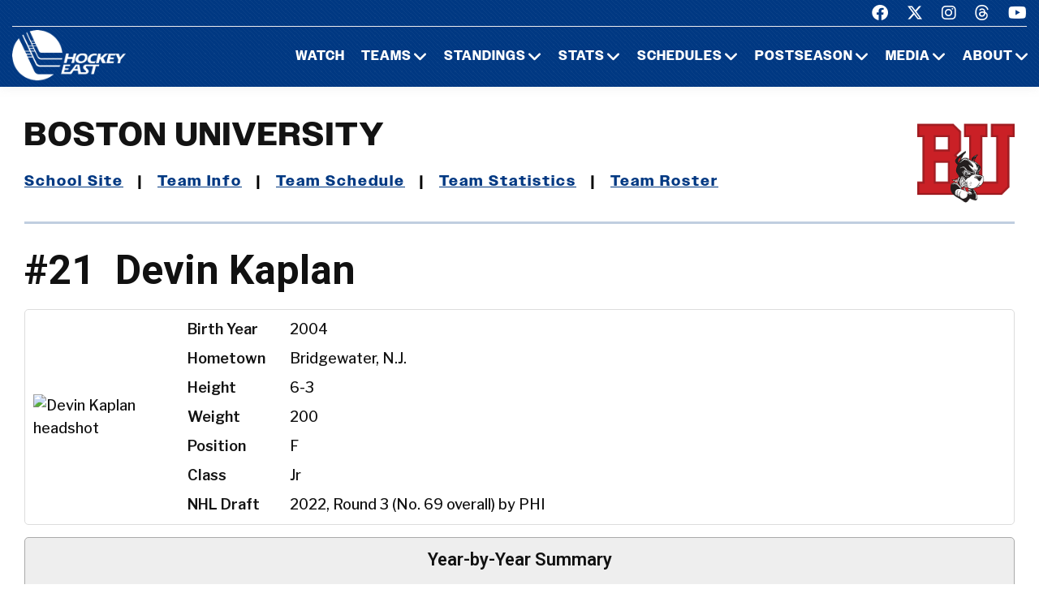

--- FILE ---
content_type: text/html; charset=UTF-8
request_url: https://hockeyeastonline.com/players/career/56145/
body_size: 8671
content:
<!DOCTYPE html>
<html class="wide wow-animation" lang="en">
  <head>
    <!-- Site Title-->
    <title>Devin Kaplan Career Statistics - Hockey East Association</title>
    <meta name="format-detection" content="telephone=no">
    <meta name="viewport" content="width=device-width, height=device-height, initial-scale=1.0, maximum-scale=1.0, user-scalable=0">
    <meta http-equiv="X-UA-Compatible" content="IE=edge">
    <meta charset="utf-8">
     
<meta property="og:image" content="https://www.collegehockeynews.com/images/hs/team/010/056145_devin_kaplan.jpg" />
<meta property="og:image:alt" content="player headshot" />
<meta property="og:type" content="website" />
<meta property="og:url" content="https://www.hockeyeastonline.com/players/career/56145" />
<meta property="og:site_name" content="Hockey East Association" />
<meta property="og:title" content="Devin Kaplan Career Statistics" />
<meta property="og:description" content="Career NCAA stats for Devin Kaplan." />
<meta name="twitter:site" content="@hockey_east" />
<meta name="twitter:creator" content="@hockey_east" />
<meta name="twitter:card" content="summary" />
<meta name="twitter:image" content="https://www.collegehockeynews.com/images/hs/team/010/056145_devin_kaplan.jpg" />
<meta name="twitter:title" content="Devin Kaplan Career Statistics" />
<meta name="twitter:description" content="Career NCAA stats for Devin Kaplan." />
<meta name="description" content="Career NCAA stats for Devin Kaplan." />

	
	<!-- Place favicon.ico in the root directory -->
	 
    <link rel="icon" type="/image/png" sizes="16x16" href="/images/favicon.png">
	
    <!-- Stylesheets-->
    <link rel="stylesheet" type="text/css" href="//fonts.googleapis.com/css2?family=Libre+Franklin:ital,wght@0,200;0,300;0,500;0,600;1,300&amp;display=swap">
    <link rel="stylesheet" href="/css23/bootstrap.css">
    <link rel="stylesheet" href="/css23/style.css">
	<link rel="stylesheet" href="/css23/shared.css">
	<link href="/css23/chn.css" rel="stylesheet">
		<link href="/css23/playerpages.css" rel="stylesheet">
	
	<!-- our project just needs Font Awesome Solid + Brands -->
  <link href="/fa23/css/fontawesome.css" rel="stylesheet">
  <link href="/fa23/css/brands.css" rel="stylesheet">
  <link href="/fa23/css/solid.css" rel="stylesheet">
	
	
	<style>
	 	 
@media (min-width: 992px) {
  * + p {
    margin-top: 10px;
  }
}

</style>
	
	
 <script src="//ajax.googleapis.com/ajax/libs/jquery/3.3.1/jquery.min.js"></script>
<script defer src="//ajax.googleapis.com/ajax/libs/jqueryui/1.12.1/jquery-ui.js"></script>
<script defer src="https://collegehockeynews.com/js/lib.js?f=1618510466"></script>
<script defer src="https://collegehockeynews.com/js/jquery.tablesorter.js?f=1542644928"></script>
 
	
  </head>
  <body>
    <div id="page-loader">
      <div class="cssload-container">
        <div class="cssload-speeding-wheel"></div>
      </div>
    </div>
    <!-- Page-->
    <div class="page">
      <!-- Page header-->

       <header class="page-header">
        <!-- RD Navbar-->
        <div class="rd-navbar-wrap">
          <nav class="rd-navbar rd-navbar-default novi-bg novi-bg-img" data-layout="rd-navbar-fixed" data-sm-layout="rd-navbar-fixed" data-sm-device-layout="rd-navbar-fixed" data-md-layout="rd-navbar-fixed" data-md-device-layout="rd-navbar-fixed" data-lg-device-layout="rd-navbar-fixed" data-xl-device-layout="rd-navbar-static" data-xxl-device-layout="rd-navbar-static" data-lg-layout="rd-navbar-fixed" data-xl-layout="rd-navbar-static" data-xxl-layout="rd-navbar-static" data-stick-up-clone="false" data-sm-stick-up="true" data-md-stick-up="true" data-lg-stick-up="true" data-xl-stick-up="true" data-xxl-stick-up="true" data-lg-stick-up-offset="120px" data-xl-stick-up-offset="35px" data-xxl-stick-up-offset="35px">
            <!-- RD Navbar Top Panel-->
            <div class="rd-navbar-top-panel rd-navbar-search-wrap">
              <div class="rd-navbar-top-panel__main">
                <div class="rd-navbar-top-panel__toggle rd-navbar-fixed__element-1 rd-navbar-static--hidden" data-rd-navbar-toggle=".rd-navbar-top-panel__main"><span></span></div>
                <div class="rd-navbar-top-panel__content">
                  <div class="rd-navbar-top-panel__left">
                    <p>&nbsp;</p>
                  </div>
                  <div class="rd-navbar-top-panel__right">
                    <ul class="rd-navbar-items-list">
                      <li>
                        <ul class="list-inline-sm">
                          <li><a class="icon novi-icon icon-sm icon-primary fa-brands fa-facebook" href="https://www.facebook.com/HockeyEast"></a></li>
                          <li><a class="icon novi-icon icon-sm icon-primary fa-brands fa-x-twitter" href="http://twitter.com/hockey_east"></a></li>
                          <li><a class="icon novi-icon icon-sm icon-primary fa-brands fa-instagram" href="https://www.instagram.com/hockey_east/"></a></li>
						  <li><a class="icon novi-icon icon-sm icon-primary fa-brands fa-threads" href="https://www.threads.net/@hockey_east"></a></li>
                          <li><a class="icon novi-icon icon-sm icon-primary fa-brands fa-youtube" href="http://www.youtube.com/user/hockeyeastonline"></a></li>
                        </ul>
                      </li>
                    </ul>
                  </div>
                </div>
              </div>
            </div>
            <div class="rd-navbar-inner">
              <!-- RD Navbar Panel-->
              <div class="rd-navbar-panel">
                <button class="rd-navbar-toggle" data-rd-navbar-toggle=".rd-navbar-nav-wrap"><span></span></button>
                <!-- RD Navbar Brand-->
                <div class="rd-navbar-brand">
                  <!-- Brand--><a class="brand" href="/index.php"><img class="brand-logo-dark" src="/images/design23/healogo-300-white.png" alt="Hockey East" width="140"/><img class="brand-logo-light" src="/images/design23/healogo-300-white.png" alt="Hockey East" width="140"/></a>
                </div>
              </div>
              <!-- RD Navbar Nav-->
              <div class="rd-navbar-nav-wrap">
                <ul class="rd-navbar-nav">

                  <li class="rd-nav-item"><a class="rd-nav-link" href="/media/watch-hockey-east-games.php">Watch</a>
                  </li>
				  
                  <li class="rd-nav-item"><a class="rd-nav-link" href="/menu/teams.php">Teams</a>
                    <ul class="rd-menu rd-navbar-megamenu">
                      <li class="rd-megamenu-item">
                        <p class="rd-megamenu-header">MEN'S LEAGUE</p>
                        <ul class="rd-megamenu-list">
                          <li class="rd-megamenu-list-item"><a class="rd-megamenu-list-link" href="/men/hockey-east/contact-mens-coaches.php">CONTACT MEN'S COACHES</a></li>
                          <li class="rd-megamenu-list-item"><a class="rd-megamenu-list-link" href="/men/boston-college/index.php">BOSTON COLLEGE</a></li>
                          <li class="rd-megamenu-list-item"><a class="rd-megamenu-list-link" href="/men/boston-university/index.php">BOSTON UNIVERSITY</a></li>
                          <li class="rd-megamenu-list-item"><a class="rd-megamenu-list-link" href="/men/uconn/index.php">UCONN</a></li>
                          <li class="rd-megamenu-list-item"><a class="rd-megamenu-list-link" href="/men/maine/index.php">MAINE</a></li>
						  <li class="rd-megamenu-list-item"><a class="rd-megamenu-list-link" href="/men/massachusetts/index.php">MASSACHUSETTS</a></li>
						  <li class="rd-megamenu-list-item"><a class="rd-megamenu-list-link" href="/men/umass-lowell/index.php">UMASS LOWELL</a></li>
						  <li class="rd-megamenu-list-item"><a class="rd-megamenu-list-link" href="/men/merrimack/index.php">MERRIMACK</a></li>
						  <li class="rd-megamenu-list-item"><a class="rd-megamenu-list-link" href="/men/new-hampshire/index.php">NEW HAMPSHIRE</a></li>
						  <li class="rd-megamenu-list-item"><a class="rd-megamenu-list-link" href="/men/northeastern/index.php">NORTHEASTERN</a></li>
						  <li class="rd-megamenu-list-item"><a class="rd-megamenu-list-link" href="/men/providence/index.php">PROVIDENCE</a></li>
						  <li class="rd-megamenu-list-item"><a class="rd-megamenu-list-link" href="/men/vermont/index.php">VERMONT</a></li>
                        </ul>
                      </li>
                      <li class="rd-megamenu-item">
                        <p class="rd-megamenu-header">WOMEN'S LEAGUE</p>
                        <ul class="rd-megamenu-list">
                          <li class="rd-megamenu-list-item"><a class="rd-megamenu-list-link" href="/women/hockey-east/contact-womens-coaches.php">CONTACT WOMEN'S COACHES</a></li>
                          <li class="rd-megamenu-list-item"><a class="rd-megamenu-list-link" href="/women/boston-college/index.php">BOSTON COLLEGE</a></li>
                          <li class="rd-megamenu-list-item"><a class="rd-megamenu-list-link" href="/women/boston-university/index.php">BOSTON UNIVERSITY</a></li>
                          <li class="rd-megamenu-list-item"><a class="rd-megamenu-list-link" href="/women/uconn/index.php">UCONN</a></li>
						  <li class="rd-megamenu-list-item"><a class="rd-megamenu-list-link" href="/women/holy-cross/index.php">HOLY CROSS</a></li>
                          <li class="rd-megamenu-list-item"><a class="rd-megamenu-list-link" href="/women/maine/index.php">MAINE</a></li>
						  <li class="rd-megamenu-list-item"><a class="rd-megamenu-list-link" href="/women/merrimack/index.php">MERRIMACK</a></li>
						  <li class="rd-megamenu-list-item"><a class="rd-megamenu-list-link" href="/women/new-hampshire/index.php">NEW HAMPSHIRE</a></li>
						  <li class="rd-megamenu-list-item"><a class="rd-megamenu-list-link" href="/women/northeastern/index.php">NORTHEASTERN</a></li>
						  <li class="rd-megamenu-list-item"><a class="rd-megamenu-list-link" href="/women/providence/index.php">PROVIDENCE</a></li>
						  <li class="rd-megamenu-list-item"><a class="rd-megamenu-list-link" href="/women/vermont/index.php">VERMONT</a></li>
                        </ul>
                      </li>
                    </ul>
                  </li>
                  <li class="rd-nav-item"><a class="rd-nav-link" href="/menu/standings.php">Standings</a>
                    <ul class="rd-menu rd-navbar-megamenu">
                      <li class="rd-megamenu-item">
                        <p class="rd-megamenu-header">MEN'S LEAGUE</p>
                        <ul class="rd-megamenu-list">
                          <li class="rd-megamenu-list-item"><a class="rd-megamenu-list-link" href="/men/standings/index.php">MEN'S STANDINGS</a></li>
                          <li class="rd-megamenu-list-item"><a class="rd-megamenu-list-link" href="/men/against-the-rest.php">MEN'S AGAINST THE REST</a></li>
                        </ul>
                      </li>
                      <li class="rd-megamenu-item">
                        <p class="rd-megamenu-header">WOMEN'S LEAGUE</p>
                        <ul class="rd-megamenu-list">
                          <li class="rd-megamenu-list-item"><a class="rd-megamenu-list-link" href="/women/standings/index.php">WOMEN'S STANDINGS</a></li>
                          <li class="rd-megamenu-list-item"><a class="rd-megamenu-list-link" href="/women/against-the-rest.php">WOMEN'S AGAINST THE REST</a></li>
                        </ul>
                      </li>
					  <li class="rd-megamenu-item">
                        <p class="rd-megamenu-header">NATIONAL</p>
                        <ul class="rd-megamenu-list">
                          <li class="rd-megamenu-list-item"><a class="rd-megamenu-list-link" href="/men/national-polls.php">MEN'S NATIONAL POLLS</a></li>
                          <li class="rd-megamenu-list-item"><a class="rd-megamenu-list-link" href="/women/national-polls.php">WOMEN'S NATIONAL POLLS</a></li>
                        </ul>
                      </li>
                    </ul>
                  </li>
                  <li class="rd-nav-item"><a class="rd-nav-link" href="/menu/statistics.php">Stats</a>
                    <ul class="rd-menu rd-navbar-megamenu">
                      <li class="rd-megamenu-item">
                        <p class="rd-megamenu-header">HOCKEY EAST STATS</p>
                        <ul class="rd-megamenu-list">
                          <li class="rd-megamenu-list-item"><a class="rd-megamenu-list-link" href="/men/statistics/index.php">MEN'S STATISTICS</a></li>
                          <li class="rd-megamenu-list-item"><a class="rd-megamenu-list-link" href="/women/statistics/index.php">WOMEN'S STATISTICS</a></li>
                        </ul>
                      </li>
                      <li class="rd-megamenu-item">
                        <p class="rd-megamenu-header">MEN'S TEAM STATS</p>
                        <ul class="rd-megamenu-list">
                          <li class="rd-megamenu-list-item"><a class="rd-megamenu-list-link" href="/men/boston-college/2025-26-statistics.php">BOSTON COLLEGE</a></li>
                          <li class="rd-megamenu-list-item"><a class="rd-megamenu-list-link" href="/men/boston-university/2025-26-statistics.php">BOSTON UNIVERSITY</a></li>
                          <li class="rd-megamenu-list-item"><a class="rd-megamenu-list-link" href="/men/uconn/2025-26-statistics.php">UCONN</a></li>
                          <li class="rd-megamenu-list-item"><a class="rd-megamenu-list-link" href="/men/maine/2025-26-statistics.php">MAINE</a></li>
						  <li class="rd-megamenu-list-item"><a class="rd-megamenu-list-link" href="/men/massachusetts/2025-26-statistics.php">MASSACHUSETTS</a></li>
						  <li class="rd-megamenu-list-item"><a class="rd-megamenu-list-link" href="/men/umass-lowell/2025-26-statistics.php">UMASS LOWELL</a></li>
						  <li class="rd-megamenu-list-item"><a class="rd-megamenu-list-link" href="/men/merrimack/2025-26-statistics.php">MERRIMACK</a></li>
						  <li class="rd-megamenu-list-item"><a class="rd-megamenu-list-link" href="/men/new-hampshire/2025-26-statistics.php">NEW HAMPSHIRE</a></li>
						  <li class="rd-megamenu-list-item"><a class="rd-megamenu-list-link" href="/men/northeastern/2025-26-statistics.php">NORTHEASTERN</a></li>
						  <li class="rd-megamenu-list-item"><a class="rd-megamenu-list-link" href="/men/providence/2025-26-statistics.php">PROVIDENCE</a></li>
						  <li class="rd-megamenu-list-item"><a class="rd-megamenu-list-link" href="/men/vermont/2025-26-statistics.php">VERMONT</a></li>
                        </ul>
                      </li>
                      <li class="rd-megamenu-item">
                        <p class="rd-megamenu-header">WOMEN'S TEAM STATS</p>
                        <ul class="rd-megamenu-list">
                          <li class="rd-megamenu-list-item"><a class="rd-megamenu-list-link" href="/women/boston-college/2025-26-statistics.php">BOSTON COLLEGE</a></li>
                          <li class="rd-megamenu-list-item"><a class="rd-megamenu-list-link" href="/women/boston-university/2025-26-statistics.php">BOSTON UNIVERSITY</a></li>
                          <li class="rd-megamenu-list-item"><a class="rd-megamenu-list-link" href="/women/uconn/2025-26-statistics.php">UCONN</a></li>
						  <li class="rd-megamenu-list-item"><a class="rd-megamenu-list-link" href="/women/holy-cross/2025-26-statistics.php">HOLY CROSS</a></li>
                          <li class="rd-megamenu-list-item"><a class="rd-megamenu-list-link" href="/women/maine/2025-26-statistics.php">MAINE</a></li>
						  <li class="rd-megamenu-list-item"><a class="rd-megamenu-list-link" href="/women/merrimack/2025-26-statistics.php">MERRIMACK</a></li>
						  <li class="rd-megamenu-list-item"><a class="rd-megamenu-list-link" href="/women/new-hampshire/2025-26-statistics.php">NEW HAMPSHIRE</a></li>
						  <li class="rd-megamenu-list-item"><a class="rd-megamenu-list-link" href="/women/northeastern/2025-26-statistics.php">NORTHEASTERN</a></li>
						  <li class="rd-megamenu-list-item"><a class="rd-megamenu-list-link" href="/women/providence/2025-26-statistics.php">PROVIDENCE</a></li>
						  <li class="rd-megamenu-list-item"><a class="rd-megamenu-list-link" href="/women/vermont/2025-26-statistics.php">VERMONT</a></li>
                        </ul>
                      </li>
                    </ul>
                  </li>
                  <li class="rd-nav-item"><a class="rd-nav-link" href="/menu/schedules.php">Schedules</a>
                    <ul class="rd-menu rd-navbar-megamenu">
                      <li class="rd-megamenu-item">
                        <p class="rd-megamenu-header">HOCKEY EAST SCHEDULES</p>
                        <ul class="rd-megamenu-list">
                          <li class="rd-megamenu-list-item"><a class="rd-megamenu-list-link" href="/men/schedule/index.php">MEN'S COMPOSITE</a></li>
						  <li class="rd-megamenu-list-item"><a class="rd-megamenu-list-link" href="/men/schedule/weekly.php">MEN'S WEEKLY SCHEDULE</a></li>
						  <li class="rd-megamenu-list-item"><a class="rd-megamenu-list-link" href="/men/gameday/index.php">MEN'S GAMEDAY/SCOREBOARD</a></li>
						  <li class="rd-megamenu-list-item"><a class="rd-megamenu-list-link" href="/men/schedule/national-scoreboard.php">MEN'S NATIONAL SCOREBOARD</a></li>
                          <li class="rd-megamenu-list-item"><a class="rd-megamenu-list-link" href="/women/schedule/index.php">WOMEN'S COMPOSITE</a></li>
						  <li class="rd-megamenu-list-item"><a class="rd-megamenu-list-link" href="/women/schedule/weekly.php">WOMEN'S WEEKLY SCHEDULE</a></li>
						  <li class="rd-megamenu-list-item"><a class="rd-megamenu-list-link" href="/women/gameday/index.php">WOMEN'S GAMEDAY/SCOREBOARD</a></li>
						  <li class="rd-megamenu-list-item"><a class="rd-megamenu-list-link" href="/women/schedule/national-scoreboard.php">WOMEN'S NATIONAL SCOREBOARD</a></li>
                        </ul>
                      </li>
                      <li class="rd-megamenu-item">
                        <p class="rd-megamenu-header">MEN'S TEAM SCHEDULES</p>
                        <ul class="rd-megamenu-list">
                          <li class="rd-megamenu-list-item"><a class="rd-megamenu-list-link" href="/men/boston-college/2025-26-schedule.php">BOSTON COLLEGE</a></li>
                          <li class="rd-megamenu-list-item"><a class="rd-megamenu-list-link" href="/men/boston-university/2025-26-schedule.php">BOSTON UNIVERSITY</a></li>
                          <li class="rd-megamenu-list-item"><a class="rd-megamenu-list-link" href="/men/uconn/2025-26-schedule.php">UCONN</a></li>
                          <li class="rd-megamenu-list-item"><a class="rd-megamenu-list-link" href="/men/maine/2025-26-schedule.php">MAINE</a></li>
						  <li class="rd-megamenu-list-item"><a class="rd-megamenu-list-link" href="/men/massachusetts/2025-26-schedule.php">MASSACHUSETTS</a></li>
						  <li class="rd-megamenu-list-item"><a class="rd-megamenu-list-link" href="/men/umass-lowell/2025-26-schedule.php">UMASS LOWELL</a></li>
						  <li class="rd-megamenu-list-item"><a class="rd-megamenu-list-link" href="/men/merrimack/2025-26-schedule.php">MERRIMACK</a></li>
						  <li class="rd-megamenu-list-item"><a class="rd-megamenu-list-link" href="/men/new-hampshire/2025-26-schedule.php">NEW HAMPSHIRE</a></li>
						  <li class="rd-megamenu-list-item"><a class="rd-megamenu-list-link" href="/men/northeastern/2025-26-schedule.php">NORTHEASTERN</a></li>
						  <li class="rd-megamenu-list-item"><a class="rd-megamenu-list-link" href="/men/providence/2025-26-schedule.php">PROVIDENCE</a></li>
						  <li class="rd-megamenu-list-item"><a class="rd-megamenu-list-link" href="/men/vermont/2025-26-schedule.php">VERMONT</a></li>
                        </ul>
                      </li>
                      <li class="rd-megamenu-item">
                        <p class="rd-megamenu-header">WOMEN'S TEAM SCHEDULES</p>
                        <ul class="rd-megamenu-list">
                          <li class="rd-megamenu-list-item"><a class="rd-megamenu-list-link" href="/women/boston-college/2025-26-schedule.php">BOSTON COLLEGE</a></li>
                          <li class="rd-megamenu-list-item"><a class="rd-megamenu-list-link" href="/women/boston-university/2025-26-schedule.php">BOSTON UNIVERSITY</a></li>
                          <li class="rd-megamenu-list-item"><a class="rd-megamenu-list-link" href="/women/uconn/2025-26-schedule.php">UCONN</a></li>
						  <li class="rd-megamenu-list-item"><a class="rd-megamenu-list-link" href="/women/holy-cross/2025-26-schedule.php">HOLY CROSS</a></li>
                          <li class="rd-megamenu-list-item"><a class="rd-megamenu-list-link" href="/women/maine/2025-26-schedule.php">MAINE</a></li>
						  <li class="rd-megamenu-list-item"><a class="rd-megamenu-list-link" href="/women/merrimack/2025-26-schedule.php">MERRIMACK</a></li>
						  <li class="rd-megamenu-list-item"><a class="rd-megamenu-list-link" href="/women/new-hampshire/2025-26-schedule.php">NEW HAMPSHIRE</a></li>
						  <li class="rd-megamenu-list-item"><a class="rd-megamenu-list-link" href="/women/northeastern/2025-26-schedule.php">NORTHEASTERN</a></li>
						  <li class="rd-megamenu-list-item"><a class="rd-megamenu-list-link" href="/women/providence/2025-26-schedule.php">PROVIDENCE</a></li>
						  <li class="rd-megamenu-list-item"><a class="rd-megamenu-list-link" href="/women/vermont/2025-26-schedule.php">VERMONT</a></li>
                        </ul>
                      </li>
                    </ul>
                  </li>
                  <li class="rd-nav-item"><a class="rd-nav-link" href="/menu/postseason.php">Postseason</a>
                    <ul class="rd-menu rd-navbar-megamenu">
                      <li class="rd-megamenu-item">
                        <p class="rd-megamenu-header">MEN'S POSTSEASON</p>
                        <ul class="rd-megamenu-list">
                          <li class="rd-megamenu-list-item"><a class="rd-megamenu-list-link" href="/men/hockey-east-tournament/index.php">HOCKEY EAST TOURNAMENT HOME PAGE</a></li>
                          <li class="rd-megamenu-list-item"><a class="rd-megamenu-list-link" href="/men/hockey-east-tournament/tournament-history.php">HOCKEY EAST TOURNAMENT HISTORY</a></li>
                          <li class="rd-megamenu-list-item"><a class="rd-megamenu-list-link" href="/men/hockey-east-tournament/tournament-records.php">HOCKEY EAST TOURNAMENT RECORDS</a></li>
                          <li class="rd-megamenu-list-item"><a class="rd-megamenu-list-link" href="/men/hockey-east-tournament/hockey-east-and-the-ncaa-tournament.php">HOCKEY EAST AND THE NCAA TOURNAMENT</a></li>
                        </ul>
                      </li>
                      <li class="rd-megamenu-item">
                        <p class="rd-megamenu-header">WOMEN'S POSTSEASON</p>
                        <ul class="rd-megamenu-list">
                          <li class="rd-megamenu-list-item"><a class="rd-megamenu-list-link" href="/women/hockey-east-tournament/index.php">HOCKEY EAST TOURNAMENT HOME PAGE</a></li>
                          <li class="rd-megamenu-list-item"><a class="rd-megamenu-list-link" href="/women/hockey-east-tournament/tournament-history.php">HOCKEY EAST TOURNAMENT HISTORY</a></li>
                          <li class="rd-megamenu-list-item"><a class="rd-megamenu-list-link" href="/women/hockey-east-tournament/tournament-records.php">HOCKEY EAST TOURNAMENT RECORDS</a></li>
                          <li class="rd-megamenu-list-item"><a class="rd-megamenu-list-link" href="/women/hockey-east-tournament/hockey-east-and-the-ncaa-tournament.php">HOCKEY EAST AND THE NCAA TOURNAMENT</a></li>
                        </ul>
                      </li>
                    </ul>
                  </li>
                 <li class="rd-nav-item"><a class="rd-nav-link" href="/menu/media.php">Media</a>
                    <ul class="rd-menu rd-navbar-dropdown">
                      <li class="rd-dropdown-item"><a class="rd-dropdown-link" href="/media/index.php">PRESS RELEASES</a>
                      </li>
					  <li class="rd-dropdown-item"><a class="rd-dropdown-link" href="https://www.youtube.com/playlist?list=PLnWPlhWRp7QvHqkAALVXZuAn7rW9WuhxE">THIS WEEK IN HOCKEY EAST</a>
                      </li>
					  <li class="rd-dropdown-item"><a class="rd-dropdown-link" href="https://www.youtube.com/playlist?list=PLnWPlhWRp7QvHqkAALVXZuAn7rW9WuhxE">PLAYS OF THE WEEK</a>
                      </li>
					  <li class="rd-dropdown-item"><a class="rd-dropdown-link" href="https://issuu.com/hockeyeast/docs/hemagpagesfinal">HOCKEY EAST MAGAZINE</a>
                      </li>
                      <li class="rd-dropdown-item"><a class="rd-dropdown-link" href="/men/media/media-guide.php">MEN'S MEDIA GUIDE</a>
                      </li>
                      <li class="rd-dropdown-item"><a class="rd-dropdown-link" href="/women/media/media-guide.php">WOMEN'S MEDIA GUIDE</a>
                      </li>
                    </ul>
                  </li>
                  <li class="rd-nav-item"><a class="rd-nav-link" href="/menu/about.php">About</a>
                    <ul class="rd-menu rd-navbar-dropdown">
                      <li class="rd-dropdown-item"><a class="rd-dropdown-link" href="/men/hockey-east/index.php">ABOUT THE HOCKEY EAST MEN'S LEAGUE</a>
                      </li>
                      <li class="rd-dropdown-item"><a class="rd-dropdown-link" href="/women/hockey-east/index.php">ABOUT THE HOCKEY EAST WOMEN'S LEAGUE</a>
                      </li>
					  <li class="rd-dropdown-item"><a class="rd-dropdown-link" href="/hockey-east/commissioner-metcalf.php">COMMISSIONER METCALF</a>
                      </li>
					  <li class="rd-dropdown-item"><a class="rd-dropdown-link" href="/hockey-east/hockey-east-staff.php">HOCKEY EAST STAFF</a>
                      </li>
					  <li class="rd-dropdown-item"><a class="rd-dropdown-link" href="/men/hockey-east/history-and-records.php">MEN'S HISTORY AND RECORDS</a>
                      </li>
					  <li class="rd-dropdown-item"><a class="rd-dropdown-link" href="/women/hockey-east/history-and-records.php">WOMEN'S HISTORY AND RECORDS</a>
                      </li>
					  <li class="rd-dropdown-item"><a class="rd-dropdown-link" href="/hockey-east/partners-and-sponsors.php">PARTNERS AND SPONSORS</a>
                      </li>
					  <li class="rd-dropdown-item"><a class="rd-dropdown-link" href="/pdf/hockey-east-strategic-plan.pdf">STRATEGIC PLAN (.PDF)</a>
                      </li>

                    </ul>
                  </li>
 

                </ul>
              </div>
            </div>
          </nav>
        </div>
      </header>

 

 


<!-- Standings Section-->
      <section>
        <div class="container">
            <div class="s-row">
                <div class="s-col mt-30 mb-30">
                    <div class="s-row s-row-1 main-section">

                        
		<div class="col-12s">				
		
		<!-- Heading Component-->

				  
		
				<!-- nav start -->
                
				<img src="https://sportdesigns.com/team-logos/bu_.png" alt="logo" class="teamhomelogomobile"/>
                           
				<div class="teamhometitle"><img src="https://sportdesigns.com/team-logos/bu_.png" alt="logo" class="teamhomelogo"/>Boston University</div>
                
                <p class="teamlinks"><strong><a href="https://goterriers.com/sports/mens-ice-hockey">School Site</a> &nbsp;&nbsp;|&nbsp;&nbsp; <a href="/men/boston-university/index.php">Team Info</a> &nbsp;&nbsp;|&nbsp;&nbsp; <a href="/men/boston-university/2025-26-schedule.php">Team Schedule</a> &nbsp;&nbsp;|&nbsp;&nbsp;
 <a href="/men/boston-university/2025-26-statistics.php">Team Statistics</a> &nbsp;&nbsp;|&nbsp;&nbsp; <a href="/men/boston-university/2025-26-roster.php">Team Roster</a></strong></p>  				<!-- nav end -->
				
                <hr>

		
		
		
<!-- Above -->

		  <div id="content">





                <h1><span class=”player-number”>#21</span> Devin Kaplan <small>career statistics</small></h1>

<div class="factbox bio">
	<div class="image"><img src="https://www.collegehockeynews.com/images/hs/team/010/056145_devin_kaplan.jpg" alt="Devin Kaplan headshot" title="Devin Kaplan headshot"></div>
	<div class="gridinfo">
				<div>Birth Year</div>
		<div>2004</div>
				<div>Hometown</div>
		<div>Bridgewater, N.J.</div>
		<div>Height</div>
		<div>6-3</div>
				<div>Weight</div>
		<div>200</div>
				<div>Position</div>
		<div>F</div>
		<div>Class</div>
		<div>Jr</div>
				<div>NHL Draft</div>
		<div>2022, Round 3 (No. 69 overall) by PHI</div>
			</div>
</div>

<div class="factbox">
	<h2>Year-by-Year Summary</h2>
	<table cellpadding="3" cellspacing="0" width="500" class="data">
	<thead>
	<tr class="stats-header">
		<td>Season</td>
		<td>GP</td>
		<td>G</td>
		<td>A</td>
		<td>Pts.</td>
		<td>PPG</td>
		<td>SHG</td>
		<td class=”player-gwg”>GWG</td>
		<td>PIM</td>
		<td>Shots</td>
		<td>+/-</td>
	</tr>
	</thead>
	<tbody>
			<tr>
		<td>2022&#8209;23&nbsp;&nbsp;Boston University</a></td>
		<td>40</td>
		<td>10</td>
		<td>13</td>
		<td>23</td>
		<td>1</td>
		<td>0</td>
		<td class=”player-gwg”>0</td>
		<td>49</td>
		<td>56</td>
		<td>15</td>
		</tr>
				<tr>
		<td>2023&#8209;24&nbsp;&nbsp;Boston University</a></td>
		<td>37</td>
		<td>5</td>
		<td>18</td>
		<td>23</td>
		<td>1</td>
		<td>0</td>
		<td class=”player-gwg”>2</td>
		<td>34</td>
		<td>49</td>
		<td>9</td>
		</tr>
				<tr>
		<td>2024&#8209;25&nbsp;&nbsp;Boston University</a></td>
		<td>38</td>
		<td>10</td>
		<td>8</td>
		<td>18</td>
		<td>2</td>
		<td>2</td>
		<td class=”player-gwg”>0</td>
		<td>65</td>
		<td>48</td>
		<td>-8</td>
		</tr>
			</tbody>
		<tfoot>
	<tr class="stats-section">
		<td>Career Totals</td>
		<td>115</td>
		<td>25</td>
		<td>39</td>
		<td>64</td>
		<td>4</td>
		<td>2</td>
		<td class=”player-gwg”>2</td>
		<td>148</td>
		<td>153</td>
		<td>16</td>
	</tr>
	</tfoot>
	</table>
</div>

<div class="factbox">
	<h2>Conference Year-by-Year Summary</h2>
	<table cellpadding="3" cellspacing="0" width="500" class="data">
	<thead>
	<tr class="stats-header">
		<td>Season</td>
		<td>GP</td>
		<td>G</td>
		<td>A</td>
		<td>Pts.</td>
		<td>PPG</td>
		<td>SHG</td>
		<td class=”player-gwg”>GWG</td>
		<td>PIM</td>
		<td>Shots</td>
		<td>+/-</td>
	</tr>
	</thead>
	<tbody>
			<tr>
		<td>2022&#8209;23&nbsp;&nbsp;Boston University</a></td>
		<td>24</td>
		<td>7</td>
		<td>7</td>
		<td>14</td>
		<td>1</td>
		<td>0</td>
		<td class=”player-gwg”>0</td>
		<td>37</td>
		<td>37</td>
		<td>13</td>
		</tr>
				<tr>
		<td>2023&#8209;24&nbsp;&nbsp;Boston University</a></td>
		<td>21</td>
		<td>3</td>
		<td>7</td>
		<td>10</td>
		<td>1</td>
		<td>0</td>
		<td class=”player-gwg”>2</td>
		<td>24</td>
		<td>29</td>
		<td>3</td>
		</tr>
				<tr>
		<td>2024&#8209;25&nbsp;&nbsp;Boston University</a></td>
		<td>23</td>
		<td>6</td>
		<td>4</td>
		<td>10</td>
		<td>2</td>
		<td>1</td>
		<td class=”player-gwg”>0</td>
		<td>18</td>
		<td>25</td>
		<td>-3</td>
		</tr>
			</tbody>
		<tfoot>
	<tr class="stats-section">
		<td>Career Totals</td>
		<td>68</td>
		<td>16</td>
		<td>18</td>
		<td>34</td>
		<td>4</td>
		<td>1</td>
		<td class=”player-gwg”>2</td>
		<td>79</td>
		<td>91</td>
		<td>13</td>
	</tr>
	</tfoot>
	</table>
</div>

<div class="season_selector"><a href="">2022&#8209;23</a><a href="">2023&#8209;24</a><a href="">2024&#8209;25</a></div>
<div class="gxgdata factbox" style="display: none" >
	<h2>2022&#8209;23 Game-by-Game</h2>
<table id="gbgtable" cellpadding="3" cellspacing="0" class="data" width="100%">
<thead>
	<tr class="stats-header">
		<td>Date</td>
		<td class="left">Opponent</td>
        <td></td>
		<td>G</td>
		<td>A</td>
		<td class="center">Pts.</td>
		<td class="center">PIM</td>
        <td class="center">Shots</td>
        <td class="center">+/-</td>
	</tr>
</thead>
<tbody>
	<tr>
		<td nowrap valign="top"><a href="/box/final/20221001/ben/bu_/m">Oct. 1</a></td>
		<td nowrap class="left" valign="top">
						Bentley		</td>
        <td class="left">
                        W 8-2                    </td>
		<td valign="top">1</td>
		<td valign="top">1</td>
		<td class="center" valign="top">2</td>
		<td class="center" valign="top">0</td>
        <td class="center" valign="top">1</td>
        <td class="center" valign="top">1</td>
	</tr>
	<tr>
		<td nowrap valign="top"><a href="/box/final/20221014/bu_/mic/m">Oct. 14</a></td>
		<td nowrap class="left" valign="top">
			at 			Michigan		</td>
        <td class="left">
                        L 2-9                    </td>
		<td valign="top">0</td>
		<td valign="top">0</td>
		<td class="center" valign="top">0</td>
		<td class="center" valign="top">0</td>
        <td class="center" valign="top">0</td>
        <td class="center" valign="top">-1</td>
	</tr>
	<tr>
		<td nowrap valign="top"><a href="/box/final/20221016/bu_/mic/m">Oct. 16</a></td>
		<td nowrap class="left" valign="top">
			at 			Michigan		</td>
        <td class="left">
                        W 3-2                    </td>
		<td valign="top">0</td>
		<td valign="top">0</td>
		<td class="center" valign="top">0</td>
		<td class="center" valign="top">0</td>
        <td class="center" valign="top">2</td>
        <td class="center" valign="top">0</td>
	</tr>
	<tr>
		<td nowrap valign="top"><a href="/box/final/20221021/con/bu_/m">Oct. 21</a></td>
		<td nowrap class="left" valign="top">
						UConn		</td>
        <td class="left">
                        L 3-4                    </td>
		<td valign="top">0</td>
		<td valign="top">1</td>
		<td class="center" valign="top">1</td>
		<td class="center" valign="top">6</td>
        <td class="center" valign="top">1</td>
        <td class="center" valign="top">2</td>
	</tr>
	<tr>
		<td nowrap valign="top"><a href="/box/final/20221022/con/bu_/m">Oct. 22</a></td>
		<td nowrap class="left" valign="top">
						UConn		</td>
        <td class="left">
                        W 5-2                    </td>
		<td valign="top">0</td>
		<td valign="top">0</td>
		<td class="center" valign="top">0</td>
		<td class="center" valign="top">0</td>
        <td class="center" valign="top">0</td>
        <td class="center" valign="top">0</td>
	</tr>
	<tr>
		<td nowrap valign="top"><a href="/box/final/20221028/bu_/uml/m">Oct. 28</a></td>
		<td nowrap class="left" valign="top">
			at 			UMass Lowell		</td>
        <td class="left">
                        L 1-2                    </td>
		<td valign="top">0</td>
		<td valign="top">0</td>
		<td class="center" valign="top">0</td>
		<td class="center" valign="top">15</td>
        <td class="center" valign="top">1</td>
        <td class="center" valign="top">0</td>
	</tr>
	<tr>
		<td nowrap valign="top"><a href="/box/final/20221029/uml/bu_/m">Oct. 29</a></td>
		<td nowrap class="left" valign="top">
						UMass Lowell		</td>
        <td class="left">
                        W 2-1                    </td>
		<td valign="top">0</td>
		<td valign="top">0</td>
		<td class="center" valign="top">0</td>
		<td class="center" valign="top">0</td>
        <td class="center" valign="top">0</td>
        <td class="center" valign="top">0</td>
	</tr>
	<tr>
		<td nowrap valign="top"><a href="/box/final/20221111/bu_/uma/m">Nov. 11</a></td>
		<td nowrap class="left" valign="top">
			at 			Massachusetts		</td>
        <td class="left">
                        W 7-2                    </td>
		<td valign="top">1</td>
		<td valign="top">0</td>
		<td class="center" valign="top">1</td>
		<td class="center" valign="top">0</td>
        <td class="center" valign="top">2</td>
        <td class="center" valign="top">0</td>
	</tr>
	<tr>
		<td nowrap valign="top"><a href="/box/final/20221112/uma/bu_/m">Nov. 12</a></td>
		<td nowrap class="left" valign="top">
						Massachusetts		</td>
        <td class="left">
                        W 5-1                    </td>
		<td valign="top">0</td>
		<td valign="top">1</td>
		<td class="center" valign="top">1</td>
		<td class="center" valign="top">0</td>
        <td class="center" valign="top">3</td>
        <td class="center" valign="top">1</td>
	</tr>
	<tr>
		<td nowrap valign="top"><a href="/box/final/20221118/noe/bu_/m">Nov. 18</a></td>
		<td nowrap class="left" valign="top">
						Northeastern		</td>
        <td class="left">
                        L 0-2                    </td>
		<td valign="top">0</td>
		<td valign="top">0</td>
		<td class="center" valign="top">0</td>
		<td class="center" valign="top">0</td>
        <td class="center" valign="top">1</td>
        <td class="center" valign="top">0</td>
	</tr>
	<tr>
		<td nowrap valign="top"><a href="/box/final/20221119/bu_/noe/m">Nov. 19</a></td>
		<td nowrap class="left" valign="top">
			at 			Northeastern		</td>
        <td class="left">
                        W 4-3                    </td>
		<td valign="top">0</td>
		<td valign="top">0</td>
		<td class="center" valign="top">0</td>
		<td class="center" valign="top">0</td>
        <td class="center" valign="top">1</td>
        <td class="center" valign="top">-2</td>
	</tr>
	<tr>
		<td nowrap valign="top"><a href="/box/final/20221123/ndm/bu_/m">Nov. 23</a></td>
		<td nowrap class="left" valign="top">
						Notre Dame		</td>
        <td class="left">
                        W 5-2                    </td>
		<td valign="top">0</td>
		<td valign="top">0</td>
		<td class="center" valign="top">0</td>
		<td class="center" valign="top">2</td>
        <td class="center" valign="top">0</td>
        <td class="center" valign="top">1</td>
	</tr>
	<tr>
		<td nowrap valign="top"><a href="/box/final/20221202/bu_/unh/m">Dec. 2</a></td>
		<td nowrap class="left" valign="top">
			at 			New Hampshire		</td>
        <td class="left">
                        W 6-3                    </td>
		<td valign="top">1</td>
		<td valign="top">1</td>
		<td class="center" valign="top">2</td>
		<td class="center" valign="top">6</td>
        <td class="center" valign="top">1</td>
        <td class="center" valign="top">2</td>
	</tr>
	<tr>
		<td nowrap valign="top"><a href="/box/final/20221203/unh/bu_/m">Dec. 3</a></td>
		<td nowrap class="left" valign="top">
						New Hampshire		</td>
        <td class="left">
                        W 3-0                    </td>
		<td valign="top">0</td>
		<td valign="top">0</td>
		<td class="center" valign="top">0</td>
		<td class="center" valign="top">0</td>
        <td class="center" valign="top">2</td>
        <td class="center" valign="top">0</td>
	</tr>
	<tr>
		<td nowrap valign="top"><a href="/box/final/20221209/bu_/bc_/m">Dec. 9</a></td>
		<td nowrap class="left" valign="top">
			at 			Boston College		</td>
        <td class="left">
                        L 6-9                    </td>
		<td valign="top">0</td>
		<td valign="top">0</td>
		<td class="center" valign="top">0</td>
		<td class="center" valign="top">0</td>
        <td class="center" valign="top">1</td>
        <td class="center" valign="top">-1</td>
	</tr>
	<tr>
		<td nowrap valign="top"><a href="/box/final/20221211/bu_/con/m">Dec. 11</a></td>
		<td nowrap class="left" valign="top">
			at 			UConn		</td>
        <td class="left">
                        W 3-2                    </td>
		<td valign="top">0</td>
		<td valign="top">1</td>
		<td class="center" valign="top">1</td>
		<td class="center" valign="top">0</td>
        <td class="center" valign="top">1</td>
        <td class="center" valign="top">1</td>
	</tr>
	<tr>
		<td nowrap valign="top"><a href="/box/final/20221230/har/bu_/m">Dec. 30</a></td>
		<td nowrap class="left" valign="top">
						Harvard		</td>
        <td class="left">
                        W 2-1                    </td>
		<td valign="top">0</td>
		<td valign="top">1</td>
		<td class="center" valign="top">1</td>
		<td class="center" valign="top">0</td>
        <td class="center" valign="top">0</td>
        <td class="center" valign="top">0</td>
	</tr>
	<tr>
		<td nowrap valign="top"><a href="/box/final/20230106/bu_/afa/m">Jan. 6</a></td>
		<td nowrap class="left" valign="top">
						Air Force		</td>
        <td class="left">
                        W 5-1                    </td>
		<td valign="top">0</td>
		<td valign="top">2</td>
		<td class="center" valign="top">2</td>
		<td class="center" valign="top">6</td>
        <td class="center" valign="top">1</td>
        <td class="center" valign="top">2</td>
	</tr>
	<tr>
		<td nowrap valign="top"><a href="/box/final/20230107/bu_/mtu/m">Jan. 7</a></td>
		<td nowrap class="left" valign="top">
						Michigan Tech		</td>
        <td class="left">
                        L 2-3                    </td>
		<td valign="top">1</td>
		<td valign="top">0</td>
		<td class="center" valign="top">1</td>
		<td class="center" valign="top">0</td>
        <td class="center" valign="top">4</td>
        <td class="center" valign="top">1</td>
	</tr>
	<tr>
		<td nowrap valign="top"><a href="/box/final/20230111/uma/bu_/m">Jan. 11</a></td>
		<td nowrap class="left" valign="top">
						Massachusetts		</td>
        <td class="left">
                        W 6-2                    </td>
		<td valign="top">2</td>
		<td valign="top">1</td>
		<td class="center" valign="top">3</td>
		<td class="center" valign="top">0</td>
        <td class="center" valign="top">5</td>
        <td class="center" valign="top">2</td>
	</tr>
	<tr>
		<td nowrap valign="top"><a href="/box/final/20230114/cor/bu_/m">Jan. 14</a></td>
		<td nowrap class="left" valign="top">
						Cornell		</td>
        <td class="left">
                        W 4-3                    </td>
		<td valign="top">0</td>
		<td valign="top">0</td>
		<td class="center" valign="top">0</td>
		<td class="center" valign="top">2</td>
        <td class="center" valign="top">0</td>
        <td class="center" valign="top">1</td>
	</tr>
	<tr>
		<td nowrap valign="top"><a href="/box/final/20230120/mne/bu_/m">Jan. 20</a></td>
		<td nowrap class="left" valign="top">
						Maine		</td>
        <td class="left">
                        W 5-1                    </td>
		<td valign="top">1</td>
		<td valign="top">0</td>
		<td class="center" valign="top">1</td>
		<td class="center" valign="top">0</td>
        <td class="center" valign="top">1</td>
        <td class="center" valign="top">1</td>
	</tr>
	<tr>
		<td nowrap valign="top"><a href="/box/final/20230121/mne/bu_/m">Jan. 21</a></td>
		<td nowrap class="left" valign="top">
						Maine		</td>
        <td class="left">
                        W 9-6                    </td>
		<td valign="top">0</td>
		<td valign="top">1</td>
		<td class="center" valign="top">1</td>
		<td class="center" valign="top">0</td>
        <td class="center" valign="top">2</td>
        <td class="center" valign="top">1</td>
	</tr>
	<tr>
		<td nowrap valign="top"><a href="/box/final/20230127/bc_/bu_/m">Jan. 27</a></td>
		<td nowrap class="left" valign="top">
						Boston College		</td>
        <td class="left">
                        W 6-3                    </td>
		<td valign="top">0</td>
		<td valign="top">0</td>
		<td class="center" valign="top">0</td>
		<td class="center" valign="top">2</td>
        <td class="center" valign="top">3</td>
        <td class="center" valign="top">-1</td>
	</tr>
	<tr>
		<td nowrap valign="top"><a href="/box/final/20230128/bu_/bc_/m">Jan. 28</a></td>
		<td nowrap class="left" valign="top">
			at 			Boston College		</td>
        <td class="left">
                        W 3-1                    </td>
		<td valign="top">0</td>
		<td valign="top">1</td>
		<td class="center" valign="top">1</td>
		<td class="center" valign="top">4</td>
        <td class="center" valign="top">1</td>
        <td class="center" valign="top">1</td>
	</tr>
	<tr>
		<td nowrap valign="top"><a href="/box/final/20230203/bu_/mne/m">Feb. 3</a></td>
		<td nowrap class="left" valign="top">
			at 			Maine		</td>
        <td class="left">
                        W 5-3                    </td>
		<td valign="top">1</td>
		<td valign="top">0</td>
		<td class="center" valign="top">1</td>
		<td class="center" valign="top">0</td>
        <td class="center" valign="top">2</td>
        <td class="center" valign="top">3</td>
	</tr>
	<tr>
		<td nowrap valign="top"><a href="/box/final/20230206/bu_/noe/m">Feb. 6</a></td>
		<td nowrap class="left" valign="top">
						Northeastern		</td>
        <td class="left">
                        L 1-3                    </td>
		<td valign="top">0</td>
		<td valign="top">0</td>
		<td class="center" valign="top">0</td>
		<td class="center" valign="top">0</td>
        <td class="center" valign="top">2</td>
        <td class="center" valign="top">-1</td>
	</tr>
	<tr>
		<td nowrap valign="top"><a href="/box/final/20230213/bu_/bc_/m">Feb. 13</a></td>
		<td nowrap class="left" valign="top">
						Boston College		</td>
        <td class="left">
                        L 2-4                    </td>
		<td valign="top">0</td>
		<td valign="top">0</td>
		<td class="center" valign="top">0</td>
		<td class="center" valign="top">0</td>
        <td class="center" valign="top">1</td>
        <td class="center" valign="top">-1</td>
	</tr>
	<tr>
		<td nowrap valign="top"><a href="/box/final/20230217/bu_/mer/m">Feb. 17</a></td>
		<td nowrap class="left" valign="top">
			at 			Merrimack		</td>
        <td class="left">
                        L 1-4                    </td>
		<td valign="top">0</td>
		<td valign="top">0</td>
		<td class="center" valign="top">0</td>
		<td class="center" valign="top">0</td>
        <td class="center" valign="top">0</td>
        <td class="center" valign="top">-1</td>
	</tr>
	<tr>
		<td nowrap valign="top"><a href="/box/final/20230218/mer/bu_/m">Feb. 18</a></td>
		<td nowrap class="left" valign="top">
						Merrimack		</td>
        <td class="left">
                        L 3-4                    </td>
		<td valign="top">0</td>
		<td valign="top">0</td>
		<td class="center" valign="top">0</td>
		<td class="center" valign="top">0</td>
        <td class="center" valign="top">1</td>
        <td class="center" valign="top">0</td>
	</tr>
	<tr>
		<td nowrap valign="top"><a href="/box/final/20230224/bu_/ver/m">Feb. 24</a></td>
		<td nowrap class="left" valign="top">
			at 			Vermont		</td>
        <td class="left">
                        W 5-3                    </td>
		<td valign="top">1</td>
		<td valign="top">0</td>
		<td class="center" valign="top">1</td>
		<td class="center" valign="top">0</td>
        <td class="center" valign="top">4</td>
        <td class="center" valign="top">1</td>
	</tr>
	<tr>
		<td nowrap valign="top"><a href="/box/final/20230225/bu_/ver/m">Feb. 25</a></td>
		<td nowrap class="left" valign="top">
			at 			Vermont		</td>
        <td class="left">
                        W 3-0                    </td>
		<td valign="top">0</td>
		<td valign="top">0</td>
		<td class="center" valign="top">0</td>
		<td class="center" valign="top">2</td>
        <td class="center" valign="top">4</td>
        <td class="center" valign="top">1</td>
	</tr>
	<tr>
		<td nowrap valign="top"><a href="/box/final/20230303/prv/bu_/m">Mar. 3</a></td>
		<td nowrap class="left" valign="top">
						Providence		</td>
        <td class="left">
                        W 6-4                    </td>
		<td valign="top">0</td>
		<td valign="top">0</td>
		<td class="center" valign="top">0</td>
		<td class="center" valign="top">2</td>
        <td class="center" valign="top">0</td>
        <td class="center" valign="top">1</td>
	</tr>
	<tr>
		<td nowrap valign="top"><a href="/box/final/20230304/bu_/prv/m">Mar. 4</a></td>
		<td nowrap class="left" valign="top">
			at 			Providence		</td>
        <td class="left">
                        W 2-0                    </td>
		<td valign="top">0</td>
		<td valign="top">0</td>
		<td class="center" valign="top">0</td>
		<td class="center" valign="top">0</td>
        <td class="center" valign="top">0</td>
        <td class="center" valign="top">1</td>
	</tr>
	<tr>
		<td nowrap valign="top"><a href="/box/final/20230311/ver/bu_/m">Mar. 11</a></td>
		<td nowrap class="left" valign="top">
						Vermont		</td>
        <td class="left">
                        W 7-3                    </td>
		<td valign="top">0</td>
		<td valign="top">1</td>
		<td class="center" valign="top">1</td>
		<td class="center" valign="top">0</td>
        <td class="center" valign="top">3</td>
        <td class="center" valign="top">0</td>
	</tr>
	<tr>
		<td nowrap valign="top"><a href="/box/final/20230317/prv/bu_/m">Mar. 17</a></td>
		<td nowrap class="left" valign="top">
						Providence		</td>
        <td class="left">
                        W 2-1                    </td>
		<td valign="top">0</td>
		<td valign="top">0</td>
		<td class="center" valign="top">0</td>
		<td class="center" valign="top">0</td>
        <td class="center" valign="top">1</td>
        <td class="center" valign="top">0</td>
	</tr>
	<tr>
		<td nowrap valign="top"><a href="/box/final/20230318/mer/bu_/m">Mar. 18</a></td>
		<td nowrap class="left" valign="top">
						Merrimack		</td>
        <td class="left">
                        W 3-2                    </td>
		<td valign="top">1</td>
		<td valign="top">1</td>
		<td class="center" valign="top">2</td>
		<td class="center" valign="top">0</td>
        <td class="center" valign="top">2</td>
        <td class="center" valign="top">0</td>
	</tr>
	<tr>
		<td nowrap valign="top"><a href="/box/final/20230323/wmu/bu_/m">Mar. 23</a></td>
		<td nowrap class="left" valign="top">
						Western Michigan		</td>
        <td class="left">
                        W 5-1                    </td>
		<td valign="top">0</td>
		<td valign="top">0</td>
		<td class="center" valign="top">0</td>
		<td class="center" valign="top">2</td>
        <td class="center" valign="top">2</td>
        <td class="center" valign="top">0</td>
	</tr>
	<tr>
		<td nowrap valign="top"><a href="/box/final/20230325/cor/bu_/m">Mar. 25</a></td>
		<td nowrap class="left" valign="top">
						Cornell		</td>
        <td class="left">
                        W 2-1                    </td>
		<td valign="top">0</td>
		<td valign="top">0</td>
		<td class="center" valign="top">0</td>
		<td class="center" valign="top">0</td>
        <td class="center" valign="top">0</td>
        <td class="center" valign="top">0</td>
	</tr>
	<tr>
		<td nowrap valign="top"><a href="/box/final/20230406/bu_/min/m">Apr. 6</a></td>
		<td nowrap class="left" valign="top">
						Minnesota		</td>
        <td class="left">
                        L 2-6                    </td>
		<td valign="top">0</td>
		<td valign="top">0</td>
		<td class="center" valign="top">0</td>
		<td class="center" valign="top">0</td>
        <td class="center" valign="top">0</td>
        <td class="center" valign="top">-1</td>
	</tr>
</tbody>
<tfoot>
	<tr>
		<td colspan="3">TOTALS</td>
		<td>10</td>
		<td>13</td>
		<td class="center">23</td>
		<td class="center">49</td>
        <td class="center">56</td>
        <td class="center">15</td>
	</tr>
</tfoot>
</table>
</div>
<div class="gxgdata factbox" style="display: none" >
	<h2>2023&#8209;24 Game-by-Game</h2>
<table id="gbgtable" cellpadding="3" cellspacing="0" class="data" width="100%">
<thead>
	<tr class="stats-header">
		<td>Date</td>
		<td class="left">Opponent</td>
        <td></td>
		<td>G</td>
		<td>A</td>
		<td class="center">Pts.</td>
		<td class="center">PIM</td>
        <td class="center">Shots</td>
        <td class="center">+/-</td>
	</tr>
</thead>
<tbody>
	<tr>
		<td nowrap valign="top"><a href="/box/final/20231007/bu_/ben/m">Oct. 7</a></td>
		<td nowrap class="left" valign="top">
			at 			Bentley		</td>
        <td class="left">
                        W 3-2                    </td>
		<td valign="top">0</td>
		<td valign="top">0</td>
		<td class="center" valign="top">0</td>
		<td class="center" valign="top">2</td>
        <td class="center" valign="top">2</td>
        <td class="center" valign="top">1</td>
	</tr>
	<tr>
		<td nowrap valign="top"><a href="/box/final/20231013/bu_/unh/m">Oct. 13</a></td>
		<td nowrap class="left" valign="top">
			at 			New Hampshire		</td>
        <td class="left">
                        L 4-6                    </td>
		<td valign="top">0</td>
		<td valign="top">0</td>
		<td class="center" valign="top">0</td>
		<td class="center" valign="top">0</td>
        <td class="center" valign="top">0</td>
        <td class="center" valign="top">-3</td>
	</tr>
	<tr>
		<td nowrap valign="top"><a href="/box/final/20231020/bu_/ndm/m">Oct. 20</a></td>
		<td nowrap class="left" valign="top">
			at 			Notre Dame		</td>
        <td class="left">
                        L 1-4                    </td>
		<td valign="top">0</td>
		<td valign="top">0</td>
		<td class="center" valign="top">0</td>
		<td class="center" valign="top">2</td>
        <td class="center" valign="top">2</td>
        <td class="center" valign="top">0</td>
	</tr>
	<tr>
		<td nowrap valign="top"><a href="/box/final/20231021/bu_/ndm/m">Oct. 21</a></td>
		<td nowrap class="left" valign="top">
			at 			Notre Dame		</td>
        <td class="left">
                        W 8-2                    </td>
		<td valign="top">0</td>
		<td valign="top">2</td>
		<td class="center" valign="top">2</td>
		<td class="center" valign="top">0</td>
        <td class="center" valign="top">3</td>
        <td class="center" valign="top">1</td>
	</tr>
	<tr>
		<td nowrap valign="top"><a href="/box/final/20231027/uma/bu_/m">Oct. 27</a></td>
		<td nowrap class="left" valign="top">
						Massachusetts		</td>
        <td class="left">
                        W 5-2                    </td>
		<td valign="top">0</td>
		<td valign="top">1</td>
		<td class="center" valign="top">1</td>
		<td class="center" valign="top">0</td>
        <td class="center" valign="top">0</td>
        <td class="center" valign="top">1</td>
	</tr>
	<tr>
		<td nowrap valign="top"><a href="/box/final/20231028/bu_/uma/m">Oct. 28</a></td>
		<td nowrap class="left" valign="top">
			at 			Massachusetts		</td>
        <td class="left">
                        T 3-3                    </td>
		<td valign="top">1</td>
		<td valign="top">0</td>
		<td class="center" valign="top">1</td>
		<td class="center" valign="top">4</td>
        <td class="center" valign="top">1</td>
        <td class="center" valign="top">2</td>
	</tr>
	<tr>
		<td nowrap valign="top"><a href="/box/final/20231103/ndk/bu_/m">Nov. 3</a></td>
		<td nowrap class="left" valign="top">
						North Dakota		</td>
        <td class="left">
                        W 3-2                    </td>
		<td valign="top">0</td>
		<td valign="top">1</td>
		<td class="center" valign="top">1</td>
		<td class="center" valign="top">0</td>
        <td class="center" valign="top">0</td>
        <td class="center" valign="top">0</td>
	</tr>
	<tr>
		<td nowrap valign="top"><a href="/box/final/20231104/ndk/bu_/m">Nov. 4</a></td>
		<td nowrap class="left" valign="top">
						North Dakota		</td>
        <td class="left">
                        L 4-5                    </td>
		<td valign="top">1</td>
		<td valign="top">1</td>
		<td class="center" valign="top">2</td>
		<td class="center" valign="top">2</td>
        <td class="center" valign="top">1</td>
        <td class="center" valign="top">1</td>
	</tr>
	<tr>
		<td nowrap valign="top"><a href="/box/final/20231110/bu_/uml/m">Nov. 10</a></td>
		<td nowrap class="left" valign="top">
			at 			UMass Lowell		</td>
        <td class="left">
                        W 3-2                    </td>
		<td valign="top">0</td>
		<td valign="top">1</td>
		<td class="center" valign="top">1</td>
		<td class="center" valign="top">0</td>
        <td class="center" valign="top">0</td>
        <td class="center" valign="top">-1</td>
	</tr>
	<tr>
		<td nowrap valign="top"><a href="/box/final/20231111/uml/bu_/m">Nov. 11</a></td>
		<td nowrap class="left" valign="top">
						UMass Lowell		</td>
        <td class="left">
                        W 6-1                    </td>
		<td valign="top">0</td>
		<td valign="top">0</td>
		<td class="center" valign="top">0</td>
		<td class="center" valign="top">2</td>
        <td class="center" valign="top">0</td>
        <td class="center" valign="top">-1</td>
	</tr>
	<tr>
		<td nowrap valign="top"><a href="/box/final/20231117/mne/bu_/m">Nov. 17</a></td>
		<td nowrap class="left" valign="top">
						Maine		</td>
        <td class="left">
                        W 3-2                    </td>
		<td valign="top">0</td>
		<td valign="top">0</td>
		<td class="center" valign="top">0</td>
		<td class="center" valign="top">2</td>
        <td class="center" valign="top">0</td>
        <td class="center" valign="top">0</td>
	</tr>
	<tr>
		<td nowrap valign="top"><a href="/box/final/20231118/mne/bu_/m">Nov. 18</a></td>
		<td nowrap class="left" valign="top">
						Maine		</td>
        <td class="left">
                        W 5-4                    </td>
		<td valign="top">1</td>
		<td valign="top">0</td>
		<td class="center" valign="top">1</td>
		<td class="center" valign="top">2</td>
        <td class="center" valign="top">2</td>
        <td class="center" valign="top">1</td>
	</tr>
	<tr>
		<td nowrap valign="top"><a href="/box/final/20231122/qui/bu_/m">Nov. 22</a></td>
		<td nowrap class="left" valign="top">
						Quinnipiac		</td>
        <td class="left">
                        W 3-2                    </td>
		<td valign="top">0</td>
		<td valign="top">1</td>
		<td class="center" valign="top">1</td>
		<td class="center" valign="top">0</td>
        <td class="center" valign="top">2</td>
        <td class="center" valign="top">1</td>
	</tr>
	<tr>
		<td nowrap valign="top"><a href="/box/final/20231125/bu_/cor/m">Nov. 25</a></td>
		<td nowrap class="left" valign="top">
						Cornell		</td>
        <td class="left">
                        L 1-2                    </td>
		<td valign="top">0</td>
		<td valign="top">0</td>
		<td class="center" valign="top">0</td>
		<td class="center" valign="top">0</td>
        <td class="center" valign="top">2</td>
        <td class="center" valign="top">0</td>
	</tr>
	<tr>
		<td nowrap valign="top"><a href="/box/final/20231201/bu_/mer/m">Dec. 1</a></td>
		<td nowrap class="left" valign="top">
			at 			Merrimack		</td>
        <td class="left">
                        W 4-1                    </td>
		<td valign="top">0</td>
		<td valign="top">0</td>
		<td class="center" valign="top">0</td>
		<td class="center" valign="top">0</td>
        <td class="center" valign="top">0</td>
        <td class="center" valign="top">-1</td>
	</tr>
	<tr>
		<td nowrap valign="top"><a href="/box/final/20231202/mer/bu_/m">Dec. 2</a></td>
		<td nowrap class="left" valign="top">
						Merrimack		</td>
        <td class="left">
                        W 5-2                    </td>
		<td valign="top">0</td>
		<td valign="top">0</td>
		<td class="center" valign="top">0</td>
		<td class="center" valign="top">0</td>
        <td class="center" valign="top">1</td>
        <td class="center" valign="top">0</td>
	</tr>
	<tr>
		<td nowrap valign="top"><a href="/box/final/20231229/bu_/yal/m">Dec. 29</a></td>
		<td nowrap class="left" valign="top">
			at 			Yale		</td>
        <td class="left">
                        W 6-1                    </td>
		<td valign="top">0</td>
		<td valign="top">3</td>
		<td class="center" valign="top">3</td>
		<td class="center" valign="top">0</td>
        <td class="center" valign="top">2</td>
        <td class="center" valign="top">2</td>
	</tr>
	<tr>
		<td nowrap valign="top"><a href="/box/final/20240109/noe/bu_/m">Jan. 9</a></td>
		<td nowrap class="left" valign="top">
						Northeastern		</td>
        <td class="left">
                        W 4-3                    </td>
		<td valign="top">0</td>
		<td valign="top">0</td>
		<td class="center" valign="top">0</td>
		<td class="center" valign="top">4</td>
        <td class="center" valign="top">1</td>
        <td class="center" valign="top">0</td>
	</tr>
	<tr>
		<td nowrap valign="top"><a href="/box/final/20240113/unh/bu_/m">Jan. 13</a></td>
		<td nowrap class="left" valign="top">
						New Hampshire		</td>
        <td class="left">
                        W 3-0                    </td>
		<td valign="top">0</td>
		<td valign="top">0</td>
		<td class="center" valign="top">0</td>
		<td class="center" valign="top">0</td>
        <td class="center" valign="top">1</td>
        <td class="center" valign="top">0</td>
	</tr>
	<tr>
		<td nowrap valign="top"><a href="/box/final/20240119/bu_/ver/m">Jan. 19</a></td>
		<td nowrap class="left" valign="top">
			at 			Vermont		</td>
        <td class="left">
                        W 5-1                    </td>
		<td valign="top">0</td>
		<td valign="top">0</td>
		<td class="center" valign="top">0</td>
		<td class="center" valign="top">2</td>
        <td class="center" valign="top">5</td>
        <td class="center" valign="top">-1</td>
	</tr>
	<tr>
		<td nowrap valign="top"><a href="/box/final/20240120/bu_/ver/m">Jan. 20</a></td>
		<td nowrap class="left" valign="top">
			at 			Vermont		</td>
        <td class="left">
                        W 5-2                    </td>
		<td valign="top">1</td>
		<td valign="top">1</td>
		<td class="center" valign="top">2</td>
		<td class="center" valign="top">2</td>
        <td class="center" valign="top">5</td>
        <td class="center" valign="top">2</td>
	</tr>
	<tr>
		<td nowrap valign="top"><a href="/box/final/20240126/bu_/bc_/m">Jan. 26</a></td>
		<td nowrap class="left" valign="top">
			at 			Boston College		</td>
        <td class="left">
                        L 1-4                    </td>
		<td valign="top">0</td>
		<td valign="top">0</td>
		<td class="center" valign="top">0</td>
		<td class="center" valign="top">0</td>
        <td class="center" valign="top">3</td>
        <td class="center" valign="top">-1</td>
	</tr>
	<tr>
		<td nowrap valign="top"><a href="/box/final/20240205/bc_/bu_/m">Feb. 5</a></td>
		<td nowrap class="left" valign="top">
						Boston College		</td>
        <td class="left">
                        W 4-3                    </td>
		<td valign="top">0</td>
		<td valign="top">0</td>
		<td class="center" valign="top">0</td>
		<td class="center" valign="top">4</td>
        <td class="center" valign="top">1</td>
        <td class="center" valign="top">1</td>
	</tr>
	<tr>
		<td nowrap valign="top"><a href="/box/final/20240209/mer/bu_/m">Feb. 9</a></td>
		<td nowrap class="left" valign="top">
						Merrimack		</td>
        <td class="left">
                        W 7-1                    </td>
		<td valign="top">0</td>
		<td valign="top">1</td>
		<td class="center" valign="top">1</td>
		<td class="center" valign="top">2</td>
        <td class="center" valign="top">1</td>
        <td class="center" valign="top">1</td>
	</tr>
	<tr>
		<td nowrap valign="top"><a href="/box/final/20240212/bu_/noe/m">Feb. 12</a></td>
		<td nowrap class="left" valign="top">
						Northeastern		</td>
        <td class="left">
                        L 3-4                    </td>
		<td valign="top">1</td>
		<td valign="top">0</td>
		<td class="center" valign="top">1</td>
		<td class="center" valign="top">0</td>
        <td class="center" valign="top">1</td>
        <td class="center" valign="top">1</td>
	</tr>
	<tr>
		<td nowrap valign="top"><a href="/box/final/20240216/bu_/prv/m">Feb. 16</a></td>
		<td nowrap class="left" valign="top">
			at 			Providence		</td>
        <td class="left">
                        T 2-2                    </td>
		<td valign="top">0</td>
		<td valign="top">0</td>
		<td class="center" valign="top">0</td>
		<td class="center" valign="top">0</td>
        <td class="center" valign="top">1</td>
        <td class="center" valign="top">0</td>
	</tr>
	<tr>
		<td nowrap valign="top"><a href="/box/final/20240217/prv/bu_/m">Feb. 17</a></td>
		<td nowrap class="left" valign="top">
						Providence		</td>
        <td class="left">
                        W 5-2                    </td>
		<td valign="top">0</td>
		<td valign="top">0</td>
		<td class="center" valign="top">0</td>
		<td class="center" valign="top">0</td>
        <td class="center" valign="top">1</td>
        <td class="center" valign="top">2</td>
	</tr>
	<tr>
		<td nowrap valign="top"><a href="/box/final/20240223/bu_/con/m">Feb. 23</a></td>
		<td nowrap class="left" valign="top">
			at 			UConn		</td>
        <td class="left">
                        W 6-1                    </td>
		<td valign="top">0</td>
		<td valign="top">1</td>
		<td class="center" valign="top">1</td>
		<td class="center" valign="top">0</td>
        <td class="center" valign="top">3</td>
        <td class="center" valign="top">1</td>
	</tr>
	<tr>
		<td nowrap valign="top"><a href="/box/final/20240224/con/bu_/m">Feb. 24</a></td>
		<td nowrap class="left" valign="top">
						UConn		</td>
        <td class="left">
                        W 6-0                    </td>
		<td valign="top">0</td>
		<td valign="top">2</td>
		<td class="center" valign="top">2</td>
		<td class="center" valign="top">2</td>
        <td class="center" valign="top">2</td>
        <td class="center" valign="top">2</td>
	</tr>
	<tr>
		<td nowrap valign="top"><a href="/box/final/20240307/bu_/prv/m">Mar. 7</a></td>
		<td nowrap class="left" valign="top">
			at 			Providence		</td>
        <td class="left">
                        W 4-2                    </td>
		<td valign="top">0</td>
		<td valign="top">0</td>
		<td class="center" valign="top">0</td>
		<td class="center" valign="top">2</td>
        <td class="center" valign="top">1</td>
        <td class="center" valign="top">-1</td>
	</tr>
	<tr>
		<td nowrap valign="top"><a href="/box/final/20240309/ver/bu_/m">Mar. 9</a></td>
		<td nowrap class="left" valign="top">
						Vermont		</td>
        <td class="left">
                        W 6-1                    </td>
		<td valign="top">0</td>
		<td valign="top">0</td>
		<td class="center" valign="top">0</td>
		<td class="center" valign="top">0</td>
        <td class="center" valign="top">1</td>
        <td class="center" valign="top">0</td>
	</tr>
	<tr>
		<td nowrap valign="top"><a href="/box/final/20240316/noe/bu_/m">Mar. 16</a></td>
		<td nowrap class="left" valign="top">
						Northeastern		</td>
        <td class="left">
                        W 4-2                    </td>
		<td valign="top">0</td>
		<td valign="top">0</td>
		<td class="center" valign="top">0</td>
		<td class="center" valign="top">0</td>
        <td class="center" valign="top">1</td>
        <td class="center" valign="top">-1</td>
	</tr>
	<tr>
		<td nowrap valign="top"><a href="/box/final/20240322/mne/bu_/m">Mar. 22</a></td>
		<td nowrap class="left" valign="top">
						Maine		</td>
        <td class="left">
                        W 4-1                    </td>
		<td valign="top">0</td>
		<td valign="top">0</td>
		<td class="center" valign="top">0</td>
		<td class="center" valign="top">0</td>
        <td class="center" valign="top">1</td>
        <td class="center" valign="top">0</td>
	</tr>
	<tr>
		<td nowrap valign="top"><a href="/box/final/20240323/bu_/bc_/m">Mar. 23</a></td>
		<td nowrap class="left" valign="top">
						Boston College		</td>
        <td class="left">
                        L 2-6                    </td>
		<td valign="top">0</td>
		<td valign="top">0</td>
		<td class="center" valign="top">0</td>
		<td class="center" valign="top">0</td>
        <td class="center" valign="top">0</td>
        <td class="center" valign="top">0</td>
	</tr>
	<tr>
		<td nowrap valign="top"><a href="/box/final/20240328/rit/bu_/m">Mar. 28</a></td>
		<td nowrap class="left" valign="top">
						RIT		</td>
        <td class="left">
                        W 6-3                    </td>
		<td valign="top">0</td>
		<td valign="top">2</td>
		<td class="center" valign="top">2</td>
		<td class="center" valign="top">0</td>
        <td class="center" valign="top">0</td>
        <td class="center" valign="top">1</td>
	</tr>
	<tr>
		<td nowrap valign="top"><a href="/box/final/20240330/min/bu_/m">Mar. 30</a></td>
		<td nowrap class="left" valign="top">
						Minnesota		</td>
        <td class="left">
                        W 6-3                    </td>
		<td valign="top">0</td>
		<td valign="top">0</td>
		<td class="center" valign="top">0</td>
		<td class="center" valign="top">0</td>
        <td class="center" valign="top">2</td>
        <td class="center" valign="top">-2</td>
	</tr>
	<tr>
		<td nowrap valign="top"><a href="/box/final/20240411/den/bu_/m">Apr. 11</a></td>
		<td nowrap class="left" valign="top">
						Denver		</td>
        <td class="left">
                        L 1-2                    </td>
		<td valign="top">0</td>
		<td valign="top">1</td>
		<td class="center" valign="top">1</td>
		<td class="center" valign="top">0</td>
        <td class="center" valign="top">0</td>
        <td class="center" valign="top">0</td>
	</tr>
</tbody>
<tfoot>
	<tr>
		<td colspan="3">TOTALS</td>
		<td>5</td>
		<td>18</td>
		<td class="center">23</td>
		<td class="center">34</td>
        <td class="center">49</td>
        <td class="center">9</td>
	</tr>
</tfoot>
</table>
</div>
<div class="gxgdata factbox">
	<h2>2024&#8209;25 Game-by-Game</h2>
<table id="gbgtable" cellpadding="3" cellspacing="0" class="data" width="100%">
<thead>
	<tr class="stats-header">
		<td>Date</td>
		<td class="left">Opponent</td>
        <td></td>
		<td>G</td>
		<td>A</td>
		<td class="center">Pts.</td>
		<td class="center">PIM</td>
        <td class="center">Shots</td>
        <td class="center">+/-</td>
	</tr>
</thead>
<tbody>
	<tr>
		<td nowrap valign="top"><a href="/box/final/20241005/hcr/bu_/m">Oct. 5</a></td>
		<td nowrap class="left" valign="top">
						Holy Cross		</td>
        <td class="left">
                        W 5-2                    </td>
		<td valign="top">0</td>
		<td valign="top">0</td>
		<td class="center" valign="top">0</td>
		<td class="center" valign="top">19</td>
        <td class="center" valign="top">1</td>
        <td class="center" valign="top">0</td>
	</tr>
	<tr>
		<td nowrap valign="top"><a href="/box/final/20241012/uni/bu_/m">Oct. 12</a></td>
		<td nowrap class="left" valign="top">
						Union		</td>
        <td class="left">
                        W 4-1                    </td>
		<td valign="top">0</td>
		<td valign="top">0</td>
		<td class="center" valign="top">0</td>
		<td class="center" valign="top">4</td>
        <td class="center" valign="top">0</td>
        <td class="center" valign="top">0</td>
	</tr>
	<tr>
		<td nowrap valign="top"><a href="/box/final/20241018/con/bu_/m">Oct. 18</a></td>
		<td nowrap class="left" valign="top">
						UConn		</td>
        <td class="left">
                        W 4-2                    </td>
		<td valign="top">0</td>
		<td valign="top">1</td>
		<td class="center" valign="top">1</td>
		<td class="center" valign="top">0</td>
        <td class="center" valign="top">1</td>
        <td class="center" valign="top">1</td>
	</tr>
	<tr>
		<td nowrap valign="top"><a href="/box/final/20241025/bu_/ndk/m">Oct. 25</a></td>
		<td nowrap class="left" valign="top">
			at 			North Dakota		</td>
        <td class="left">
                        L 2-7                    </td>
		<td valign="top">0</td>
		<td valign="top">0</td>
		<td class="center" valign="top">0</td>
		<td class="center" valign="top">4</td>
        <td class="center" valign="top">2</td>
        <td class="center" valign="top">-3</td>
	</tr>
	<tr>
		<td nowrap valign="top"><a href="/box/final/20241026/bu_/ndk/m">Oct. 26</a></td>
		<td nowrap class="left" valign="top">
			at 			North Dakota		</td>
        <td class="left">
                        W 4-3                    </td>
		<td valign="top">1</td>
		<td valign="top">1</td>
		<td class="center" valign="top">2</td>
		<td class="center" valign="top">0</td>
        <td class="center" valign="top">2</td>
        <td class="center" valign="top">-1</td>
	</tr>
	<tr>
		<td nowrap valign="top"><a href="/box/final/20241101/mic/bu_/m">Nov. 1</a></td>
		<td nowrap class="left" valign="top">
						Michigan		</td>
        <td class="left">
                        L 1-5                    </td>
		<td valign="top">0</td>
		<td valign="top">0</td>
		<td class="center" valign="top">0</td>
		<td class="center" valign="top">2</td>
        <td class="center" valign="top">0</td>
        <td class="center" valign="top">-1</td>
	</tr>
	<tr>
		<td nowrap valign="top"><a href="/box/final/20241102/mic/bu_/m">Nov. 2</a></td>
		<td nowrap class="left" valign="top">
						Michigan		</td>
        <td class="left">
                        L 4-5                    </td>
		<td valign="top">1</td>
		<td valign="top">0</td>
		<td class="center" valign="top">1</td>
		<td class="center" valign="top">0</td>
        <td class="center" valign="top">4</td>
        <td class="center" valign="top">1</td>
	</tr>
	<tr>
		<td nowrap valign="top"><a href="/box/final/20241108/uml/bu_/m">Nov. 8</a></td>
		<td nowrap class="left" valign="top">
						UMass Lowell		</td>
        <td class="left">
                        L 3-5                    </td>
		<td valign="top">0</td>
		<td valign="top">0</td>
		<td class="center" valign="top">0</td>
		<td class="center" valign="top">0</td>
        <td class="center" valign="top">0</td>
        <td class="center" valign="top">-1</td>
	</tr>
	<tr>
		<td nowrap valign="top"><a href="/box/final/20241109/bu_/uml/m">Nov. 9</a></td>
		<td nowrap class="left" valign="top">
			at 			UMass Lowell		</td>
        <td class="left">
                        W 5-2                    </td>
		<td valign="top">0</td>
		<td valign="top">0</td>
		<td class="center" valign="top">0</td>
		<td class="center" valign="top">0</td>
        <td class="center" valign="top">0</td>
        <td class="center" valign="top">0</td>
	</tr>
	<tr>
		<td nowrap valign="top"><a href="/box/final/20241115/bu_/mne/m">Nov. 15</a></td>
		<td nowrap class="left" valign="top">
			at 			Maine		</td>
        <td class="left">
                        L 2-5                    </td>
		<td valign="top">0</td>
		<td valign="top">0</td>
		<td class="center" valign="top">0</td>
		<td class="center" valign="top">2</td>
        <td class="center" valign="top">0</td>
        <td class="center" valign="top">-1</td>
	</tr>
	<tr>
		<td nowrap valign="top"><a href="/box/final/20241116/bu_/mne/m">Nov. 16</a></td>
		<td nowrap class="left" valign="top">
			at 			Maine		</td>
        <td class="left">
                        T 2-2                    </td>
		<td valign="top">0</td>
		<td valign="top">0</td>
		<td class="center" valign="top">0</td>
		<td class="center" valign="top">0</td>
        <td class="center" valign="top">1</td>
        <td class="center" valign="top">1</td>
	</tr>
	<tr>
		<td nowrap valign="top"><a href="/box/final/20241129/mer/bu_/m">Nov. 29</a></td>
		<td nowrap class="left" valign="top">
						Merrimack		</td>
        <td class="left">
                        W 6-2                    </td>
		<td valign="top">0</td>
		<td valign="top">1</td>
		<td class="center" valign="top">1</td>
		<td class="center" valign="top">0</td>
        <td class="center" valign="top">0</td>
        <td class="center" valign="top">1</td>
	</tr>
	<tr>
		<td nowrap valign="top"><a href="/box/final/20241130/ndm/bu_/m">Nov. 30</a></td>
		<td nowrap class="left" valign="top">
						Notre Dame		</td>
        <td class="left">
                        W 4-3                    </td>
		<td valign="top">0</td>
		<td valign="top">0</td>
		<td class="center" valign="top">0</td>
		<td class="center" valign="top">0</td>
        <td class="center" valign="top">3</td>
        <td class="center" valign="top">-1</td>
	</tr>
	<tr>
		<td nowrap valign="top"><a href="/box/final/20241207/uma/bu_/m">Dec. 7</a></td>
		<td nowrap class="left" valign="top">
						Massachusetts		</td>
        <td class="left">
                        L 0-4                    </td>
		<td valign="top">0</td>
		<td valign="top">0</td>
		<td class="center" valign="top">0</td>
		<td class="center" valign="top">2</td>
        <td class="center" valign="top">3</td>
        <td class="center" valign="top">-1</td>
	</tr>
	<tr>
		<td nowrap valign="top"><a href="/box/final/20241211/bu_/uma/m">Dec. 11</a></td>
		<td nowrap class="left" valign="top">
			at 			Massachusetts		</td>
        <td class="left">
                        W 4-2                    </td>
		<td valign="top">1</td>
		<td valign="top">1</td>
		<td class="center" valign="top">2</td>
		<td class="center" valign="top">0</td>
        <td class="center" valign="top">2</td>
        <td class="center" valign="top">-2</td>
	</tr>
	<tr>
		<td nowrap valign="top"><a href="/box/final/20250110/ver/bu_/m">Jan. 10</a></td>
		<td nowrap class="left" valign="top">
						Vermont		</td>
        <td class="left">
                        W 6-1                    </td>
		<td valign="top">1</td>
		<td valign="top">0</td>
		<td class="center" valign="top">1</td>
		<td class="center" valign="top">2</td>
        <td class="center" valign="top">3</td>
        <td class="center" valign="top">1</td>
	</tr>
	<tr>
		<td nowrap valign="top"><a href="/box/final/20250111/ver/bu_/m">Jan. 11</a></td>
		<td nowrap class="left" valign="top">
						Vermont		</td>
        <td class="left">
                        W 7-4                    </td>
		<td valign="top">0</td>
		<td valign="top">0</td>
		<td class="center" valign="top">0</td>
		<td class="center" valign="top">2</td>
        <td class="center" valign="top">1</td>
        <td class="center" valign="top">-1</td>
	</tr>
	<tr>
		<td nowrap valign="top"><a href="/box/final/20250117/bu_/unh/m">Jan. 17</a></td>
		<td nowrap class="left" valign="top">
			at 			New Hampshire		</td>
        <td class="left">
                        W 6-3                    </td>
		<td valign="top">1</td>
		<td valign="top">0</td>
		<td class="center" valign="top">1</td>
		<td class="center" valign="top">0</td>
        <td class="center" valign="top">1</td>
        <td class="center" valign="top">1</td>
	</tr>
	<tr>
		<td nowrap valign="top"><a href="/box/final/20250118/unh/bu_/m">Jan. 18</a></td>
		<td nowrap class="left" valign="top">
						New Hampshire		</td>
        <td class="left">
                        W 2-1                    </td>
		<td valign="top">0</td>
		<td valign="top">0</td>
		<td class="center" valign="top">0</td>
		<td class="center" valign="top">4</td>
        <td class="center" valign="top">1</td>
        <td class="center" valign="top">0</td>
	</tr>
	<tr>
		<td nowrap valign="top"><a href="/box/final/20250124/bc_/bu_/m">Jan. 24</a></td>
		<td nowrap class="left" valign="top">
						Boston College		</td>
        <td class="left">
                        L 2-6                    </td>
		<td valign="top">0</td>
		<td valign="top">0</td>
		<td class="center" valign="top">0</td>
		<td class="center" valign="top">0</td>
        <td class="center" valign="top">2</td>
        <td class="center" valign="top">0</td>
	</tr>
	<tr>
		<td nowrap valign="top"><a href="/box/final/20250125/bu_/bc_/m">Jan. 25</a></td>
		<td nowrap class="left" valign="top">
			at 			Boston College		</td>
        <td class="left">
                        L 0-2                    </td>
		<td valign="top">0</td>
		<td valign="top">0</td>
		<td class="center" valign="top">0</td>
		<td class="center" valign="top">0</td>
        <td class="center" valign="top">0</td>
        <td class="center" valign="top">-1</td>
	</tr>
	<tr>
		<td nowrap valign="top"><a href="/box/final/20250131/unh/bu_/m">Jan. 31</a></td>
		<td nowrap class="left" valign="top">
						New Hampshire		</td>
        <td class="left">
                        W 7-2                    </td>
		<td valign="top">0</td>
		<td valign="top">0</td>
		<td class="center" valign="top">0</td>
		<td class="center" valign="top">0</td>
        <td class="center" valign="top">0</td>
        <td class="center" valign="top">0</td>
	</tr>
	<tr>
		<td nowrap valign="top"><a href="/box/final/20250203/har/bu_/m">Feb. 3</a></td>
		<td nowrap class="left" valign="top">
						Harvard		</td>
        <td class="left">
                        W 7-1                    </td>
		<td valign="top">2</td>
		<td valign="top">0</td>
		<td class="center" valign="top">2</td>
		<td class="center" valign="top">0</td>
        <td class="center" valign="top">3</td>
        <td class="center" valign="top">2</td>
	</tr>
	<tr>
		<td nowrap valign="top"><a href="/box/final/20250207/bu_/mer/m">Feb. 7</a></td>
		<td nowrap class="left" valign="top">
			at 			Merrimack		</td>
        <td class="left">
                        L 1-2                    </td>
		<td valign="top">0</td>
		<td valign="top">0</td>
		<td class="center" valign="top">0</td>
		<td class="center" valign="top">0</td>
        <td class="center" valign="top">1</td>
        <td class="center" valign="top">0</td>
	</tr>
	<tr>
		<td nowrap valign="top"><a href="/box/final/20250210/bu_/bc_/m">Feb. 10</a></td>
		<td nowrap class="left" valign="top">
						Boston College		</td>
        <td class="left">
                        W 4-1                    </td>
		<td valign="top">0</td>
		<td valign="top">0</td>
		<td class="center" valign="top">0</td>
		<td class="center" valign="top">0</td>
        <td class="center" valign="top">2</td>
        <td class="center" valign="top">0</td>
	</tr>
	<tr>
		<td nowrap valign="top"><a href="/box/final/20250214/bu_/prv/m">Feb. 14</a></td>
		<td nowrap class="left" valign="top">
			at 			Providence		</td>
        <td class="left">
                        L 3-6                    </td>
		<td valign="top">2</td>
		<td valign="top">0</td>
		<td class="center" valign="top">2</td>
		<td class="center" valign="top">0</td>
        <td class="center" valign="top">2</td>
        <td class="center" valign="top">0</td>
	</tr>
	<tr>
		<td nowrap valign="top"><a href="/box/final/20250215/prv/bu_/m">Feb. 15</a></td>
		<td nowrap class="left" valign="top">
						Providence		</td>
        <td class="left">
                        W 3-0                    </td>
		<td valign="top">0</td>
		<td valign="top">0</td>
		<td class="center" valign="top">0</td>
		<td class="center" valign="top">2</td>
        <td class="center" valign="top">1</td>
        <td class="center" valign="top">0</td>
	</tr>
	<tr>
		<td nowrap valign="top"><a href="/box/final/20250221/noe/bu_/m">Feb. 21</a></td>
		<td nowrap class="left" valign="top">
						Northeastern		</td>
        <td class="left">
                        L 1-5                    </td>
		<td valign="top">0</td>
		<td valign="top">0</td>
		<td class="center" valign="top">0</td>
		<td class="center" valign="top">2</td>
        <td class="center" valign="top">1</td>
        <td class="center" valign="top">0</td>
	</tr>
	<tr>
		<td nowrap valign="top"><a href="/box/final/20250222/bu_/noe/m">Feb. 22</a></td>
		<td nowrap class="left" valign="top">
			at 			Northeastern		</td>
        <td class="left">
                        W 3-1                    </td>
		<td valign="top">0</td>
		<td valign="top">0</td>
		<td class="center" valign="top">0</td>
		<td class="center" valign="top">0</td>
        <td class="center" valign="top">2</td>
        <td class="center" valign="top">0</td>
	</tr>
	<tr>
		<td nowrap valign="top"><a href="/box/final/20250225/bu_/con/m">Feb. 25</a></td>
		<td nowrap class="left" valign="top">
			at 			UConn		</td>
        <td class="left">
                        T 2-2                    </td>
		<td valign="top">0</td>
		<td valign="top">1</td>
		<td class="center" valign="top">1</td>
		<td class="center" valign="top">0</td>
        <td class="center" valign="top">2</td>
        <td class="center" valign="top">0</td>
	</tr>
	<tr>
		<td nowrap valign="top"><a href="/box/final/20250306/prv/bu_/m">Mar. 6</a></td>
		<td nowrap class="left" valign="top">
						Providence		</td>
        <td class="left">
                        W 8-2                    </td>
		<td valign="top">0</td>
		<td valign="top">0</td>
		<td class="center" valign="top">0</td>
		<td class="center" valign="top">2</td>
        <td class="center" valign="top">0</td>
        <td class="center" valign="top">-1</td>
	</tr>
	<tr>
		<td nowrap valign="top"><a href="/box/final/20250308/bu_/ver/m">Mar. 8</a></td>
		<td nowrap class="left" valign="top">
			at 			Vermont		</td>
        <td class="left">
                        W 6-1                    </td>
		<td valign="top">1</td>
		<td valign="top">0</td>
		<td class="center" valign="top">1</td>
		<td class="center" valign="top">0</td>
        <td class="center" valign="top">1</td>
        <td class="center" valign="top">0</td>
	</tr>
	<tr>
		<td nowrap valign="top"><a href="/box/final/20250315/uma/bu_/m">Mar. 15</a></td>
		<td nowrap class="left" valign="top">
						Massachusetts		</td>
        <td class="left">
                        W 3-2                    </td>
		<td valign="top">0</td>
		<td valign="top">0</td>
		<td class="center" valign="top">0</td>
		<td class="center" valign="top">0</td>
        <td class="center" valign="top">1</td>
        <td class="center" valign="top">-1</td>
	</tr>
	<tr>
		<td nowrap valign="top"><a href="/box/final/20250320/con/bu_/m">Mar. 20</a></td>
		<td nowrap class="left" valign="top">
						UConn		</td>
        <td class="left">
                        L 2-5                    </td>
		<td valign="top">0</td>
		<td valign="top">0</td>
		<td class="center" valign="top">0</td>
		<td class="center" valign="top">0</td>
        <td class="center" valign="top">1</td>
        <td class="center" valign="top">-2</td>
	</tr>
	<tr>
		<td nowrap valign="top"><a href="/box/final/20250327/bu_/osu/m">Mar. 27</a></td>
		<td nowrap class="left" valign="top">
						Ohio State		</td>
        <td class="left">
                        W 8-3                    </td>
		<td valign="top">0</td>
		<td valign="top">1</td>
		<td class="center" valign="top">1</td>
		<td class="center" valign="top">14</td>
        <td class="center" valign="top">0</td>
        <td class="center" valign="top">1</td>
	</tr>
	<tr>
		<td nowrap valign="top"><a href="/box/final/20250329/bu_/cor/m">Mar. 29</a></td>
		<td nowrap class="left" valign="top">
						Cornell		</td>
        <td class="left">
                        W 3-2                    </td>
		<td valign="top">0</td>
		<td valign="top">0</td>
		<td class="center" valign="top">0</td>
		<td class="center" valign="top">2</td>
        <td class="center" valign="top">2</td>
        <td class="center" valign="top">0</td>
	</tr>
	<tr>
		<td nowrap valign="top"><a href="/box/final/20250410/bu_/psu/m">Apr. 10</a></td>
		<td nowrap class="left" valign="top">
						Penn State		</td>
        <td class="left">
                        W 3-1                    </td>
		<td valign="top">0</td>
		<td valign="top">1</td>
		<td class="center" valign="top">1</td>
		<td class="center" valign="top">0</td>
        <td class="center" valign="top">1</td>
        <td class="center" valign="top">2</td>
	</tr>
	<tr>
		<td nowrap valign="top"><a href="/box/final/20250412/wmu/bu_/m">Apr. 12</a></td>
		<td nowrap class="left" valign="top">
						Western Michigan		</td>
        <td class="left">
                        L 2-6                    </td>
		<td valign="top">0</td>
		<td valign="top">1</td>
		<td class="center" valign="top">1</td>
		<td class="center" valign="top">2</td>
        <td class="center" valign="top">1</td>
        <td class="center" valign="top">-2</td>
	</tr>
</tbody>
<tfoot>
	<tr>
		<td colspan="3">TOTALS</td>
		<td>10</td>
		<td>8</td>
		<td class="center">18</td>
		<td class="center">65</td>
        <td class="center">48</td>
        <td class="center">-8</td>
	</tr>
</tfoot>
</table>
</div>

<script>
const g = document.querySelector('.season_selector');
for (let i = 0, len = g.children.length; i < len; i++) {
    g.children[i].onclick = function(e) {
		e.preventDefault();
		let fbs = document.querySelectorAll('.gxgdata');
		for (let z = 0, leng = fbs.length; z < leng; ++z) {
			fbs[z].style.display = 'none';
		}
		fbs[i].style.display = 'block';
        //alert(i);
    }
}
</script>



	   </div>

<!-- Below -->



              </div>		
			
			
            </div>
        </div>
        </div>
    </div>
      </section>

 


	<!-- google ads start here -->

    &nbsp;
	<!-- google ads end here -->
 

      <!-- Page Footer-->


       <footer class="novi-bg novi-bg-img footer-minimal bg-dark">
        <div class="container">
          <ul class="list-xxs">
            <li>
              <a href="/index.php"><img src="/images/design23/healogo-300.png" alt="Hockey East"/></a>
            </li>
            <li>
              <dl class="list-terms-minimal">
                <dt>Contact</dt>
                <dd><a href="mailto:info@hockeyeastonline.com">info@hockeyeastonline.com</a></dd>
              </dl>
            </li>
          </ul>
		  <p class="rights"> Need help with streaming? Follow these links: <a href="https://www.espn.com/espn/news/story?page=contact-index"><u>For ESPN+ Help</u></a> | <a href="https://www.prestosports.com/support"><u>For Stretch Help</u></a></p>
          <ul class="list-inline-md footer-minimal__list">
            <li><a class="icon novi-icon icon-md icon-primary fa-brands fa-facebook" href="https://www.facebook.com/HockeyEast"></a></li>
            <li><a class="icon novi-icon icon-md icon-primary fa-brands fa-x-twitter" href="http://twitter.com/hockey_east"></a></li>
            <li><a class="icon novi-icon icon-md icon-primary fa-brands fa-instagram" href="https://www.instagram.com/hockey_east/"></a></li>
			<li><a class="icon novi-icon icon-md icon-primary fa-brands fa-threads" href="https://www.threads.net/@hockey_east"></a></li>
            <li><a class="icon novi-icon icon-md icon-primary fa-brands fa-youtube" href="http://www.youtube.com/user/hockeyeastonline"></a></li>
			
          </ul>
          <p class="rights"><span>Hockey East Association</span><span>&nbsp;</span><span class="copyright-year"></span>.</p>
		  <p class="rights"><a href="https://hockeyeastonline.com/hockey-east/partners-and-sponsors.php"><img src="https://hockeyeastonline.com/images/logo-vw.png" alt="Van Wagner"/></a></p>
        </div>
      </footer>
	  
<!-- Google tag (gtag.js) -->
<script async src="https://www.googletagmanager.com/gtag/js?id=UA-5588816-1"></script>
<script>
  window.dataLayer = window.dataLayer || [];
  function gtag(){dataLayer.push(arguments);}
  gtag('js', new Date());

  gtag('config', 'UA-5588816-1');
</script>


    </div>



    <!-- Global Mailform Output-->
    <div class="snackbars" id="form-output-global"></div>
    <!-- Javascript-->
    <script src="/js23/core.min.js"></script>
    <script src="/js23/script.js"></script>
  </body>
</html>